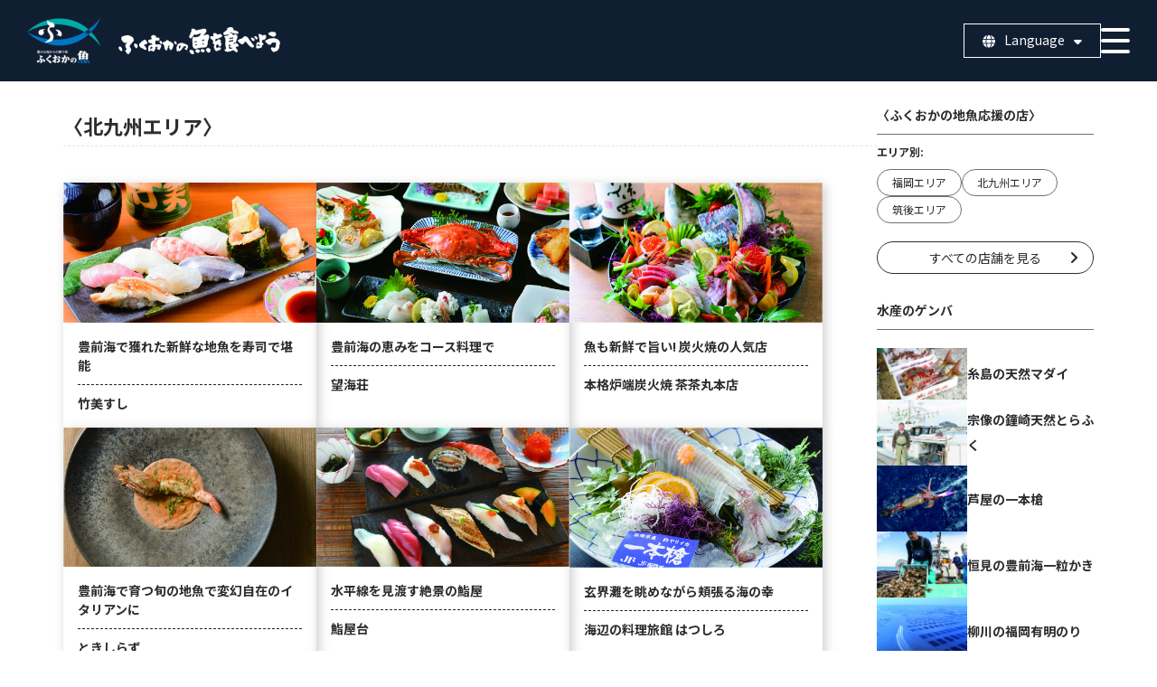

--- FILE ---
content_type: text/html; charset=UTF-8
request_url: https://fukuoka.jizakanavi-plus.jp/blog/category/area/kitakyusyu/page/3/
body_size: 9100
content:

<!DOCTYPE html>
<html lang="en">

<head>
    <meta charset="utf-8">
    <meta name="viewport" content="width=device-width, initial-scale=1">
    <meta http-equiv="X-UA-Compatible" content="IE=edge">
        <link href="https://fukuoka.jizakanavi-plus.jp/wp-content/themes/jizakanavi-local-fish_v1.0/css/reset.css" rel="stylesheet" type="text/css" media="all" />
    <link href="https://fukuoka.jizakanavi-plus.jp/wp-content/themes/jizakanavi-local-fish_v1.0/css/style.css" rel="stylesheet" type="text/css" media="all" />
            <link rel="stylesheet" type="text/css" href="//cdn.jsdelivr.net/npm/slick-carousel@1.8.1/slick/slick.css" />
    <link rel="preconnect" href="https://fonts.googleapis.com">
    <link rel="preconnect" href="https://fonts.gstatic.com" crossorigin>
    <link href="https://fonts.googleapis.com/css2?family=Noto+Sans+JP:wght@400;700&family=Kiwi+Maru:wght@400;500&display=swap" rel="stylesheet">
    <link rel="shortcut icon" href="https://fukuoka.jizakanavi-plus.jp/wp-content/themes/jizakanavi-local-fish_v1.0/images/logo/favicon.ico">
    <script src="https://kit.fontawesome.com/efa32b184d.js" crossorigin="anonymous"></script>
    <script src="https://code.jquery.com/jquery-3.6.0.min.js" integrity="sha256-/xUj+3OJU5yExlq6GSYGSHk7tPXikynS7ogEvDej/m4=" crossorigin="anonymous"></script>
    <script type="text/javascript" src="https://cdn.jsdelivr.net/npm/slick-carousel@1.8.1/slick/slick.min.js"></script>
    <!-- Google tag (gtag.js) -->
    <script async src="https://www.googletagmanager.com/gtag/js?id=G-3DKL5TMKEX"></script>
    <script>
        window.dataLayer = window.dataLayer || [];

        function gtag() {
            dataLayer.push(arguments);
        }
        gtag('js', new Date());
        gtag('config', 'G-3DKL5TMKEX');
    </script>
    <title>北九州エリア | ふくおかの魚を食べよう - Page 3</title>
	<style>img:is([sizes="auto" i], [sizes^="auto," i]) { contain-intrinsic-size: 3000px 1500px }</style>
	
		<!-- All in One SEO 4.8.7 - aioseo.com -->
	<meta name="description" content="20 - Page 3" />
	<meta name="robots" content="noindex, nofollow, max-image-preview:large" />
	<link rel="canonical" href="https://fukuoka.jizakanavi-plus.jp/blog/category/area/kitakyusyu/" />
	<link rel="prev" href="https://fukuoka.jizakanavi-plus.jp/blog/category/area/kitakyusyu/page/2/" />
	<link rel="next" href="https://fukuoka.jizakanavi-plus.jp/blog/category/area/kitakyusyu/page/4/" />
	<meta name="generator" content="All in One SEO (AIOSEO) 4.8.7" />
		<script type="application/ld+json" class="aioseo-schema">
			{"@context":"https:\/\/schema.org","@graph":[{"@type":"BreadcrumbList","@id":"https:\/\/fukuoka.jizakanavi-plus.jp\/blog\/category\/area\/kitakyusyu\/page\/3\/#breadcrumblist","itemListElement":[{"@type":"ListItem","@id":"https:\/\/fukuoka.jizakanavi-plus.jp#listItem","position":1,"name":"\u30db\u30fc\u30e0","item":"https:\/\/fukuoka.jizakanavi-plus.jp","nextItem":{"@type":"ListItem","@id":"https:\/\/fukuoka.jizakanavi-plus.jp\/blog\/category\/area\/#listItem","name":"\u30a8\u30ea\u30a2\u5225"}},{"@type":"ListItem","@id":"https:\/\/fukuoka.jizakanavi-plus.jp\/blog\/category\/area\/#listItem","position":2,"name":"\u30a8\u30ea\u30a2\u5225","item":"https:\/\/fukuoka.jizakanavi-plus.jp\/blog\/category\/area\/","nextItem":{"@type":"ListItem","@id":"https:\/\/fukuoka.jizakanavi-plus.jp\/blog\/category\/area\/kitakyusyu\/#listItem","name":"\u5317\u4e5d\u5dde\u30a8\u30ea\u30a2"},"previousItem":{"@type":"ListItem","@id":"https:\/\/fukuoka.jizakanavi-plus.jp#listItem","name":"\u30db\u30fc\u30e0"}},{"@type":"ListItem","@id":"https:\/\/fukuoka.jizakanavi-plus.jp\/blog\/category\/area\/kitakyusyu\/#listItem","position":3,"name":"\u5317\u4e5d\u5dde\u30a8\u30ea\u30a2","item":"https:\/\/fukuoka.jizakanavi-plus.jp\/blog\/category\/area\/kitakyusyu\/","nextItem":{"@type":"ListItem","@id":"https:\/\/fukuoka.jizakanavi-plus.jp\/blog\/category\/area\/kitakyusyu\/page\/3#listItem","name":"\u30da\u30fc\u30b8 3"},"previousItem":{"@type":"ListItem","@id":"https:\/\/fukuoka.jizakanavi-plus.jp\/blog\/category\/area\/#listItem","name":"\u30a8\u30ea\u30a2\u5225"}},{"@type":"ListItem","@id":"https:\/\/fukuoka.jizakanavi-plus.jp\/blog\/category\/area\/kitakyusyu\/page\/3#listItem","position":4,"name":"\u30da\u30fc\u30b8 3","previousItem":{"@type":"ListItem","@id":"https:\/\/fukuoka.jizakanavi-plus.jp\/blog\/category\/area\/kitakyusyu\/#listItem","name":"\u5317\u4e5d\u5dde\u30a8\u30ea\u30a2"}}]},{"@type":"CollectionPage","@id":"https:\/\/fukuoka.jizakanavi-plus.jp\/blog\/category\/area\/kitakyusyu\/page\/3\/#collectionpage","url":"https:\/\/fukuoka.jizakanavi-plus.jp\/blog\/category\/area\/kitakyusyu\/page\/3\/","name":"\u5317\u4e5d\u5dde\u30a8\u30ea\u30a2 | \u3075\u304f\u304a\u304b\u306e\u9b5a\u3092\u98df\u3079\u3088\u3046 - Page 3","description":"20 - Page 3","inLanguage":"ja","isPartOf":{"@id":"https:\/\/fukuoka.jizakanavi-plus.jp\/#website"},"breadcrumb":{"@id":"https:\/\/fukuoka.jizakanavi-plus.jp\/blog\/category\/area\/kitakyusyu\/page\/3\/#breadcrumblist"}},{"@type":"Organization","@id":"https:\/\/fukuoka.jizakanavi-plus.jp\/#organization","name":"\u3075\u304f\u304a\u304b\u306e\u9b5a\u3092\u98df\u3079\u3088\u3046","description":"\u798f\u5ca1\u306e\u5730\u9b5a\u6599\u7406\u304c\u3046\u307e\u3044\u5e97","url":"https:\/\/fukuoka.jizakanavi-plus.jp\/"},{"@type":"WebSite","@id":"https:\/\/fukuoka.jizakanavi-plus.jp\/#website","url":"https:\/\/fukuoka.jizakanavi-plus.jp\/","name":"\u3075\u304f\u304a\u304b\u306e\u9b5a\u3092\u98df\u3079\u3088\u3046","description":"\u798f\u5ca1\u306e\u5730\u9b5a\u6599\u7406\u304c\u3046\u307e\u3044\u5e97","inLanguage":"ja","publisher":{"@id":"https:\/\/fukuoka.jizakanavi-plus.jp\/#organization"}}]}
		</script>
		<!-- All in One SEO -->

<link rel="alternate" type="application/rss+xml" title="ふくおかの魚を食べよう &raquo; 北九州エリア カテゴリーのフィード" href="https://fukuoka.jizakanavi-plus.jp/blog/category/area/kitakyusyu/feed/" />
<script type="text/javascript">
/* <![CDATA[ */
window._wpemojiSettings = {"baseUrl":"https:\/\/s.w.org\/images\/core\/emoji\/16.0.1\/72x72\/","ext":".png","svgUrl":"https:\/\/s.w.org\/images\/core\/emoji\/16.0.1\/svg\/","svgExt":".svg","source":{"concatemoji":"https:\/\/fukuoka.jizakanavi-plus.jp\/wp-includes\/js\/wp-emoji-release.min.js?ver=6.8.3"}};
/*! This file is auto-generated */
!function(s,n){var o,i,e;function c(e){try{var t={supportTests:e,timestamp:(new Date).valueOf()};sessionStorage.setItem(o,JSON.stringify(t))}catch(e){}}function p(e,t,n){e.clearRect(0,0,e.canvas.width,e.canvas.height),e.fillText(t,0,0);var t=new Uint32Array(e.getImageData(0,0,e.canvas.width,e.canvas.height).data),a=(e.clearRect(0,0,e.canvas.width,e.canvas.height),e.fillText(n,0,0),new Uint32Array(e.getImageData(0,0,e.canvas.width,e.canvas.height).data));return t.every(function(e,t){return e===a[t]})}function u(e,t){e.clearRect(0,0,e.canvas.width,e.canvas.height),e.fillText(t,0,0);for(var n=e.getImageData(16,16,1,1),a=0;a<n.data.length;a++)if(0!==n.data[a])return!1;return!0}function f(e,t,n,a){switch(t){case"flag":return n(e,"\ud83c\udff3\ufe0f\u200d\u26a7\ufe0f","\ud83c\udff3\ufe0f\u200b\u26a7\ufe0f")?!1:!n(e,"\ud83c\udde8\ud83c\uddf6","\ud83c\udde8\u200b\ud83c\uddf6")&&!n(e,"\ud83c\udff4\udb40\udc67\udb40\udc62\udb40\udc65\udb40\udc6e\udb40\udc67\udb40\udc7f","\ud83c\udff4\u200b\udb40\udc67\u200b\udb40\udc62\u200b\udb40\udc65\u200b\udb40\udc6e\u200b\udb40\udc67\u200b\udb40\udc7f");case"emoji":return!a(e,"\ud83e\udedf")}return!1}function g(e,t,n,a){var r="undefined"!=typeof WorkerGlobalScope&&self instanceof WorkerGlobalScope?new OffscreenCanvas(300,150):s.createElement("canvas"),o=r.getContext("2d",{willReadFrequently:!0}),i=(o.textBaseline="top",o.font="600 32px Arial",{});return e.forEach(function(e){i[e]=t(o,e,n,a)}),i}function t(e){var t=s.createElement("script");t.src=e,t.defer=!0,s.head.appendChild(t)}"undefined"!=typeof Promise&&(o="wpEmojiSettingsSupports",i=["flag","emoji"],n.supports={everything:!0,everythingExceptFlag:!0},e=new Promise(function(e){s.addEventListener("DOMContentLoaded",e,{once:!0})}),new Promise(function(t){var n=function(){try{var e=JSON.parse(sessionStorage.getItem(o));if("object"==typeof e&&"number"==typeof e.timestamp&&(new Date).valueOf()<e.timestamp+604800&&"object"==typeof e.supportTests)return e.supportTests}catch(e){}return null}();if(!n){if("undefined"!=typeof Worker&&"undefined"!=typeof OffscreenCanvas&&"undefined"!=typeof URL&&URL.createObjectURL&&"undefined"!=typeof Blob)try{var e="postMessage("+g.toString()+"("+[JSON.stringify(i),f.toString(),p.toString(),u.toString()].join(",")+"));",a=new Blob([e],{type:"text/javascript"}),r=new Worker(URL.createObjectURL(a),{name:"wpTestEmojiSupports"});return void(r.onmessage=function(e){c(n=e.data),r.terminate(),t(n)})}catch(e){}c(n=g(i,f,p,u))}t(n)}).then(function(e){for(var t in e)n.supports[t]=e[t],n.supports.everything=n.supports.everything&&n.supports[t],"flag"!==t&&(n.supports.everythingExceptFlag=n.supports.everythingExceptFlag&&n.supports[t]);n.supports.everythingExceptFlag=n.supports.everythingExceptFlag&&!n.supports.flag,n.DOMReady=!1,n.readyCallback=function(){n.DOMReady=!0}}).then(function(){return e}).then(function(){var e;n.supports.everything||(n.readyCallback(),(e=n.source||{}).concatemoji?t(e.concatemoji):e.wpemoji&&e.twemoji&&(t(e.twemoji),t(e.wpemoji)))}))}((window,document),window._wpemojiSettings);
/* ]]> */
</script>
<style id='wp-emoji-styles-inline-css' type='text/css'>

	img.wp-smiley, img.emoji {
		display: inline !important;
		border: none !important;
		box-shadow: none !important;
		height: 1em !important;
		width: 1em !important;
		margin: 0 0.07em !important;
		vertical-align: -0.1em !important;
		background: none !important;
		padding: 0 !important;
	}
</style>
<link rel='stylesheet' id='wp-block-library-css' href='https://fukuoka.jizakanavi-plus.jp/wp-includes/css/dist/block-library/style.min.css?ver=6.8.3' type='text/css' media='all' />
<style id='classic-theme-styles-inline-css' type='text/css'>
/*! This file is auto-generated */
.wp-block-button__link{color:#fff;background-color:#32373c;border-radius:9999px;box-shadow:none;text-decoration:none;padding:calc(.667em + 2px) calc(1.333em + 2px);font-size:1.125em}.wp-block-file__button{background:#32373c;color:#fff;text-decoration:none}
</style>
<style id='global-styles-inline-css' type='text/css'>
:root{--wp--preset--aspect-ratio--square: 1;--wp--preset--aspect-ratio--4-3: 4/3;--wp--preset--aspect-ratio--3-4: 3/4;--wp--preset--aspect-ratio--3-2: 3/2;--wp--preset--aspect-ratio--2-3: 2/3;--wp--preset--aspect-ratio--16-9: 16/9;--wp--preset--aspect-ratio--9-16: 9/16;--wp--preset--color--black: #000000;--wp--preset--color--cyan-bluish-gray: #abb8c3;--wp--preset--color--white: #ffffff;--wp--preset--color--pale-pink: #f78da7;--wp--preset--color--vivid-red: #cf2e2e;--wp--preset--color--luminous-vivid-orange: #ff6900;--wp--preset--color--luminous-vivid-amber: #fcb900;--wp--preset--color--light-green-cyan: #7bdcb5;--wp--preset--color--vivid-green-cyan: #00d084;--wp--preset--color--pale-cyan-blue: #8ed1fc;--wp--preset--color--vivid-cyan-blue: #0693e3;--wp--preset--color--vivid-purple: #9b51e0;--wp--preset--gradient--vivid-cyan-blue-to-vivid-purple: linear-gradient(135deg,rgba(6,147,227,1) 0%,rgb(155,81,224) 100%);--wp--preset--gradient--light-green-cyan-to-vivid-green-cyan: linear-gradient(135deg,rgb(122,220,180) 0%,rgb(0,208,130) 100%);--wp--preset--gradient--luminous-vivid-amber-to-luminous-vivid-orange: linear-gradient(135deg,rgba(252,185,0,1) 0%,rgba(255,105,0,1) 100%);--wp--preset--gradient--luminous-vivid-orange-to-vivid-red: linear-gradient(135deg,rgba(255,105,0,1) 0%,rgb(207,46,46) 100%);--wp--preset--gradient--very-light-gray-to-cyan-bluish-gray: linear-gradient(135deg,rgb(238,238,238) 0%,rgb(169,184,195) 100%);--wp--preset--gradient--cool-to-warm-spectrum: linear-gradient(135deg,rgb(74,234,220) 0%,rgb(151,120,209) 20%,rgb(207,42,186) 40%,rgb(238,44,130) 60%,rgb(251,105,98) 80%,rgb(254,248,76) 100%);--wp--preset--gradient--blush-light-purple: linear-gradient(135deg,rgb(255,206,236) 0%,rgb(152,150,240) 100%);--wp--preset--gradient--blush-bordeaux: linear-gradient(135deg,rgb(254,205,165) 0%,rgb(254,45,45) 50%,rgb(107,0,62) 100%);--wp--preset--gradient--luminous-dusk: linear-gradient(135deg,rgb(255,203,112) 0%,rgb(199,81,192) 50%,rgb(65,88,208) 100%);--wp--preset--gradient--pale-ocean: linear-gradient(135deg,rgb(255,245,203) 0%,rgb(182,227,212) 50%,rgb(51,167,181) 100%);--wp--preset--gradient--electric-grass: linear-gradient(135deg,rgb(202,248,128) 0%,rgb(113,206,126) 100%);--wp--preset--gradient--midnight: linear-gradient(135deg,rgb(2,3,129) 0%,rgb(40,116,252) 100%);--wp--preset--font-size--small: 13px;--wp--preset--font-size--medium: 20px;--wp--preset--font-size--large: 36px;--wp--preset--font-size--x-large: 42px;--wp--preset--spacing--20: 0.44rem;--wp--preset--spacing--30: 0.67rem;--wp--preset--spacing--40: 1rem;--wp--preset--spacing--50: 1.5rem;--wp--preset--spacing--60: 2.25rem;--wp--preset--spacing--70: 3.38rem;--wp--preset--spacing--80: 5.06rem;--wp--preset--shadow--natural: 6px 6px 9px rgba(0, 0, 0, 0.2);--wp--preset--shadow--deep: 12px 12px 50px rgba(0, 0, 0, 0.4);--wp--preset--shadow--sharp: 6px 6px 0px rgba(0, 0, 0, 0.2);--wp--preset--shadow--outlined: 6px 6px 0px -3px rgba(255, 255, 255, 1), 6px 6px rgba(0, 0, 0, 1);--wp--preset--shadow--crisp: 6px 6px 0px rgba(0, 0, 0, 1);}:where(.is-layout-flex){gap: 0.5em;}:where(.is-layout-grid){gap: 0.5em;}body .is-layout-flex{display: flex;}.is-layout-flex{flex-wrap: wrap;align-items: center;}.is-layout-flex > :is(*, div){margin: 0;}body .is-layout-grid{display: grid;}.is-layout-grid > :is(*, div){margin: 0;}:where(.wp-block-columns.is-layout-flex){gap: 2em;}:where(.wp-block-columns.is-layout-grid){gap: 2em;}:where(.wp-block-post-template.is-layout-flex){gap: 1.25em;}:where(.wp-block-post-template.is-layout-grid){gap: 1.25em;}.has-black-color{color: var(--wp--preset--color--black) !important;}.has-cyan-bluish-gray-color{color: var(--wp--preset--color--cyan-bluish-gray) !important;}.has-white-color{color: var(--wp--preset--color--white) !important;}.has-pale-pink-color{color: var(--wp--preset--color--pale-pink) !important;}.has-vivid-red-color{color: var(--wp--preset--color--vivid-red) !important;}.has-luminous-vivid-orange-color{color: var(--wp--preset--color--luminous-vivid-orange) !important;}.has-luminous-vivid-amber-color{color: var(--wp--preset--color--luminous-vivid-amber) !important;}.has-light-green-cyan-color{color: var(--wp--preset--color--light-green-cyan) !important;}.has-vivid-green-cyan-color{color: var(--wp--preset--color--vivid-green-cyan) !important;}.has-pale-cyan-blue-color{color: var(--wp--preset--color--pale-cyan-blue) !important;}.has-vivid-cyan-blue-color{color: var(--wp--preset--color--vivid-cyan-blue) !important;}.has-vivid-purple-color{color: var(--wp--preset--color--vivid-purple) !important;}.has-black-background-color{background-color: var(--wp--preset--color--black) !important;}.has-cyan-bluish-gray-background-color{background-color: var(--wp--preset--color--cyan-bluish-gray) !important;}.has-white-background-color{background-color: var(--wp--preset--color--white) !important;}.has-pale-pink-background-color{background-color: var(--wp--preset--color--pale-pink) !important;}.has-vivid-red-background-color{background-color: var(--wp--preset--color--vivid-red) !important;}.has-luminous-vivid-orange-background-color{background-color: var(--wp--preset--color--luminous-vivid-orange) !important;}.has-luminous-vivid-amber-background-color{background-color: var(--wp--preset--color--luminous-vivid-amber) !important;}.has-light-green-cyan-background-color{background-color: var(--wp--preset--color--light-green-cyan) !important;}.has-vivid-green-cyan-background-color{background-color: var(--wp--preset--color--vivid-green-cyan) !important;}.has-pale-cyan-blue-background-color{background-color: var(--wp--preset--color--pale-cyan-blue) !important;}.has-vivid-cyan-blue-background-color{background-color: var(--wp--preset--color--vivid-cyan-blue) !important;}.has-vivid-purple-background-color{background-color: var(--wp--preset--color--vivid-purple) !important;}.has-black-border-color{border-color: var(--wp--preset--color--black) !important;}.has-cyan-bluish-gray-border-color{border-color: var(--wp--preset--color--cyan-bluish-gray) !important;}.has-white-border-color{border-color: var(--wp--preset--color--white) !important;}.has-pale-pink-border-color{border-color: var(--wp--preset--color--pale-pink) !important;}.has-vivid-red-border-color{border-color: var(--wp--preset--color--vivid-red) !important;}.has-luminous-vivid-orange-border-color{border-color: var(--wp--preset--color--luminous-vivid-orange) !important;}.has-luminous-vivid-amber-border-color{border-color: var(--wp--preset--color--luminous-vivid-amber) !important;}.has-light-green-cyan-border-color{border-color: var(--wp--preset--color--light-green-cyan) !important;}.has-vivid-green-cyan-border-color{border-color: var(--wp--preset--color--vivid-green-cyan) !important;}.has-pale-cyan-blue-border-color{border-color: var(--wp--preset--color--pale-cyan-blue) !important;}.has-vivid-cyan-blue-border-color{border-color: var(--wp--preset--color--vivid-cyan-blue) !important;}.has-vivid-purple-border-color{border-color: var(--wp--preset--color--vivid-purple) !important;}.has-vivid-cyan-blue-to-vivid-purple-gradient-background{background: var(--wp--preset--gradient--vivid-cyan-blue-to-vivid-purple) !important;}.has-light-green-cyan-to-vivid-green-cyan-gradient-background{background: var(--wp--preset--gradient--light-green-cyan-to-vivid-green-cyan) !important;}.has-luminous-vivid-amber-to-luminous-vivid-orange-gradient-background{background: var(--wp--preset--gradient--luminous-vivid-amber-to-luminous-vivid-orange) !important;}.has-luminous-vivid-orange-to-vivid-red-gradient-background{background: var(--wp--preset--gradient--luminous-vivid-orange-to-vivid-red) !important;}.has-very-light-gray-to-cyan-bluish-gray-gradient-background{background: var(--wp--preset--gradient--very-light-gray-to-cyan-bluish-gray) !important;}.has-cool-to-warm-spectrum-gradient-background{background: var(--wp--preset--gradient--cool-to-warm-spectrum) !important;}.has-blush-light-purple-gradient-background{background: var(--wp--preset--gradient--blush-light-purple) !important;}.has-blush-bordeaux-gradient-background{background: var(--wp--preset--gradient--blush-bordeaux) !important;}.has-luminous-dusk-gradient-background{background: var(--wp--preset--gradient--luminous-dusk) !important;}.has-pale-ocean-gradient-background{background: var(--wp--preset--gradient--pale-ocean) !important;}.has-electric-grass-gradient-background{background: var(--wp--preset--gradient--electric-grass) !important;}.has-midnight-gradient-background{background: var(--wp--preset--gradient--midnight) !important;}.has-small-font-size{font-size: var(--wp--preset--font-size--small) !important;}.has-medium-font-size{font-size: var(--wp--preset--font-size--medium) !important;}.has-large-font-size{font-size: var(--wp--preset--font-size--large) !important;}.has-x-large-font-size{font-size: var(--wp--preset--font-size--x-large) !important;}
:where(.wp-block-post-template.is-layout-flex){gap: 1.25em;}:where(.wp-block-post-template.is-layout-grid){gap: 1.25em;}
:where(.wp-block-columns.is-layout-flex){gap: 2em;}:where(.wp-block-columns.is-layout-grid){gap: 2em;}
:root :where(.wp-block-pullquote){font-size: 1.5em;line-height: 1.6;}
</style>
<script type="text/javascript" src="https://fukuoka.jizakanavi-plus.jp/wp-content/themes/jizakanavi-local-fish_v1.0/js/function.js?ver=6.8.3" id="main-script-js"></script>
<link rel="https://api.w.org/" href="https://fukuoka.jizakanavi-plus.jp/wp-json/" /><link rel="alternate" title="JSON" type="application/json" href="https://fukuoka.jizakanavi-plus.jp/wp-json/wp/v2/categories/4" /></head>

<body class="archive paged category category-kitakyusyu category-4 paged-3 category-paged-3 wp-theme-jizakanavi-local-fish_v10">
    <header id="header">
        <div class="header-wrap container">
            <a href="https://fukuoka.jizakanavi-plus.jp">
                <img class="header-wrap__logo" src="https://fukuoka.jizakanavi-plus.jp/wp-content/themes/jizakanavi-local-fish_v1.0/images/logo/site-logo_f.png" alt="ふくおかの魚を食べよう">
            </a>
            <div class="menu">
                <div class="lang">
                    <button class="dropdown-button"><span class="pc-show">Language</span></button>
                    <ul class="dropdown-menu">
                        <li><a href="https://fukuoka.jizakanavi-plus.jp/">日本語</a></li>
                        <li><a href="https://fukuoka.jizakanavi-plus.jp/en">English</a></li>
                        <li><a href="https://fukuoka.jizakanavi-plus.jp/cn/">中文</a></li>
                        <li><a href="https://fukuoka.jizakanavi-plus.jp/kr/">한국어</a></li>
                    </ul>
                </div>
                <div class="navToggle">
                    <span></span>
                    <span></span>
                    <span></span>
                </div>
                <nav class="globalMenu">
                    <ul class="sitemap">
                        <li><a href="https://fukuoka.jizakanavi-plus.jp/store/"><p>ふくおかの地魚応援の店</p></a></li>
<li><a href="https://fukuoka.jizakanavi-plus.jp/genba-fisheries/"><p>水産のゲンバ</p></a></li>
<li><a href="https://fukuoka.jizakanavi-plus.jp/fish-trip/"><p>さとうしょうこの地魚と醤油の旅</p></a></li>
<li><a href="https://fukuoka.jizakanavi-plus.jp/fish-book/"><p>地魚図鑑</p></a></li>
                    </ul>
                </nav>
            </div>
        </div>
    </header>    <main id="store" class="container">
        <div class="content-wrap">
            <h1 class="store-ttl">
                〈北九州エリア〉            </h1>
            <ul class="store-list">
                                                                                    <li class="store-list__content">
                        <a href="https://fukuoka.jizakanavi-plus.jp/blog/2023/06/27/%e7%ab%b9%e7%be%8e%e3%81%99%e3%81%97/">
                            <div class="img-wrap">
                                <img class="s-content__img" src="https://fukuoka.jizakanavi-plus.jp/wp-content/uploads/2023/06/k25_01.jpg">
                            </div>
                            <div class="store-info">
                                <p class="store-info__cf">豊前海で獲れた新鮮な地魚を寿司で堪能</p>
                                <p class="store-info__shop-name">竹美すし</p>
                            </div>
                        </a>
                    </li>
                                    <li class="store-list__content">
                        <a href="https://fukuoka.jizakanavi-plus.jp/blog/2023/06/27/%e6%9c%9b%e6%b5%b7%e8%8d%98/">
                            <div class="img-wrap">
                                <img class="s-content__img" src="https://fukuoka.jizakanavi-plus.jp/wp-content/uploads/2023/06/k26_01.jpg">
                            </div>
                            <div class="store-info">
                                <p class="store-info__cf">豊前海の恵みをコース料理で</p>
                                <p class="store-info__shop-name">望海荘</p>
                            </div>
                        </a>
                    </li>
                                    <li class="store-list__content">
                        <a href="https://fukuoka.jizakanavi-plus.jp/blog/2023/06/27/%e6%9c%ac%e6%a0%bc%e7%82%89%e7%ab%af%e7%82%ad%e7%81%ab%e7%84%bc-%e8%8c%b6%e8%8c%b6%e4%b8%b8%e6%9c%ac%e5%ba%97/">
                            <div class="img-wrap">
                                <img class="s-content__img" src="https://fukuoka.jizakanavi-plus.jp/wp-content/uploads/2023/06/k28_01.jpg">
                            </div>
                            <div class="store-info">
                                <p class="store-info__cf">魚も新鮮で旨い! 炭火焼の人気店</p>
                                <p class="store-info__shop-name">本格炉端炭火焼 茶茶丸本店</p>
                            </div>
                        </a>
                    </li>
                                    <li class="store-list__content">
                        <a href="https://fukuoka.jizakanavi-plus.jp/blog/2023/06/27/%e3%81%a8%e3%81%8d%e3%81%97%e3%82%89%e3%81%9a/">
                            <div class="img-wrap">
                                <img class="s-content__img" src="https://fukuoka.jizakanavi-plus.jp/wp-content/uploads/2023/06/k29_01.jpg">
                            </div>
                            <div class="store-info">
                                <p class="store-info__cf">豊前海で育つ旬の地魚で変幻自在のイタリアンに</p>
                                <p class="store-info__shop-name">ときしらず</p>
                            </div>
                        </a>
                    </li>
                                    <li class="store-list__content">
                        <a href="https://fukuoka.jizakanavi-plus.jp/blog/2023/06/27/%e9%ae%a8%e5%b1%8b%e5%8f%b0/">
                            <div class="img-wrap">
                                <img class="s-content__img" src="https://fukuoka.jizakanavi-plus.jp/wp-content/uploads/2023/06/k30_01.jpg">
                            </div>
                            <div class="store-info">
                                <p class="store-info__cf">水平線を見渡す絶景の鮨屋</p>
                                <p class="store-info__shop-name">鮨屋台</p>
                            </div>
                        </a>
                    </li>
                                    <li class="store-list__content">
                        <a href="https://fukuoka.jizakanavi-plus.jp/blog/2023/06/27/%e6%b5%b7%e8%be%ba%e3%81%ae%e6%96%99%e7%90%86%e6%97%85%e9%a4%a8-%e3%81%af%e3%81%a4%e3%81%97%e3%82%8d/">
                            <div class="img-wrap">
                                <img class="s-content__img" src="https://fukuoka.jizakanavi-plus.jp/wp-content/uploads/2023/06/k31_01.jpg">
                            </div>
                            <div class="store-info">
                                <p class="store-info__cf">玄界灘を眺めながら頬張る海の幸</p>
                                <p class="store-info__shop-name">海辺の料理旅館 はつしろ</p>
                            </div>
                        </a>
                    </li>
                                    <li class="store-list__content">
                        <a href="https://fukuoka.jizakanavi-plus.jp/blog/2023/06/27/%e3%81%8b%e3%81%ad%e3%82%84%e3%81%99%e8%8a%a6%e5%b1%8b%e5%ba%97/">
                            <div class="img-wrap">
                                <img class="s-content__img" src="https://fukuoka.jizakanavi-plus.jp/wp-content/uploads/2023/06/k32_01.jpg">
                            </div>
                            <div class="store-info">
                                <p class="store-info__cf">海を見下ろしながら、旬の地魚に舌鼓</p>
                                <p class="store-info__shop-name">かねやす芦屋店</p>
                            </div>
                        </a>
                    </li>
                                    <li class="store-list__content">
                        <a href="https://fukuoka.jizakanavi-plus.jp/blog/2023/06/27/%e5%af%bf%e3%81%97%e8%b1%8a/">
                            <div class="img-wrap">
                                <img class="s-content__img" src="https://fukuoka.jizakanavi-plus.jp/wp-content/uploads/2023/06/k33_01.jpg">
                            </div>
                            <div class="store-info">
                                <p class="store-info__cf">獲れたての『一本槍』をまるごと握りに</p>
                                <p class="store-info__shop-name">寿し豊</p>
                            </div>
                        </a>
                    </li>
                                    <li class="store-list__content">
                        <a href="https://fukuoka.jizakanavi-plus.jp/blog/2023/06/27/%e5%91%b3%e5%87%a6-%e5%a4%a7%e4%b8%b8/">
                            <div class="img-wrap">
                                <img class="s-content__img" src="https://fukuoka.jizakanavi-plus.jp/wp-content/uploads/2023/06/k34_01.jpg">
                            </div>
                            <div class="store-info">
                                <p class="store-info__cf">イカを使った名物の丼が大人気！</p>
                                <p class="store-info__shop-name">味処 大丸</p>
                            </div>
                        </a>
                    </li>
                                    <li class="store-list__content">
                        <a href="https://fukuoka.jizakanavi-plus.jp/blog/2023/06/27/%e6%96%87%e6%9c%88/">
                            <div class="img-wrap">
                                <img class="s-content__img" src="https://fukuoka.jizakanavi-plus.jp/wp-content/uploads/2023/06/k35_01.jpg">
                            </div>
                            <div class="store-info">
                                <p class="store-info__cf">海から離れていても鮮度には自信あり！</p>
                                <p class="store-info__shop-name">文月</p>
                            </div>
                        </a>
                    </li>
                                    <li class="store-list__content">
                        <a href="https://fukuoka.jizakanavi-plus.jp/blog/2023/06/27/%e6%a8%aa%e4%b8%81%e9%a3%9f%e5%a0%82%e3%81%b9%e3%81%a3%e3%81%b7/">
                            <div class="img-wrap">
                                <img class="s-content__img" src="https://fukuoka.jizakanavi-plus.jp/wp-content/uploads/2023/06/k36_01.jpg">
                            </div>
                            <div class="store-info">
                                <p class="store-info__cf">嘉麻市で新鮮な地魚を提供</p>
                                <p class="store-info__shop-name">横丁食堂べっぷ</p>
                            </div>
                        </a>
                    </li>
                                    <li class="store-list__content">
                        <a href="https://fukuoka.jizakanavi-plus.jp/blog/2024/05/30/%e3%83%8b%e3%83%a5%e3%83%bc%e3%83%ad%e3%83%90%e3%82%bf-%e3%82%ab%e3%82%bf%e3%83%8a%e9%a3%9f%e5%a0%82/">
                            <div class="img-wrap">
                                <img class="s-content__img" src="https://fukuoka.jizakanavi-plus.jp/wp-content/uploads/2024/05/b9ed1d4b4a9b0a6dac025a706e5934ce.jpg">
                            </div>
                            <div class="store-info">
                                <p class="store-info__cf">地魚のおいしさを炉端スタイルで</p>
                                <p class="store-info__shop-name">ニューロバタ カタナ食堂</p>
                            </div>
                        </a>
                    </li>
                            </ul>
            <div class="pagination">
                <ul class='page-numbers'>
	<li><a class="prev page-numbers" href="https://fukuoka.jizakanavi-plus.jp/blog/category/area/kitakyusyu/page/2/">Prev</a></li>
	<li><a class="page-numbers" href="https://fukuoka.jizakanavi-plus.jp/blog/category/area/kitakyusyu/page/1/">1</a></li>
	<li><a class="page-numbers" href="https://fukuoka.jizakanavi-plus.jp/blog/category/area/kitakyusyu/page/2/">2</a></li>
	<li><span aria-current="page" class="page-numbers current">3</span></li>
	<li><a class="page-numbers" href="https://fukuoka.jizakanavi-plus.jp/blog/category/area/kitakyusyu/page/4/">4</a></li>
	<li><a class="next page-numbers" href="https://fukuoka.jizakanavi-plus.jp/blog/category/area/kitakyusyu/page/4/">Next</a></li>
</ul>
            </div>
        </div>
        <aside id="sidebar">
    <div class="side-cat">
        <h2 class="side-cat__ttl">〈ふくおかの地魚応援の店〉</h2>
        <!-- <h3 class="side-cat__name">魚種別:</h3>
        <div class="type-list">
            <a class="type-list__cat" href="https://fukuoka.jizakanavi-plus.jp/blog/category/fish-type/aoriika/">アオリイカ</a><a class="type-list__cat" href="https://fukuoka.jizakanavi-plus.jp/blog/category/fish-type/akoku/">アコウ</a><a class="type-list__cat" href="https://fukuoka.jizakanavi-plus.jp/blog/category/fish-type/asarri/">アサリ</a><a class="type-list__cat" href="https://fukuoka.jizakanavi-plus.jp/blog/category/fish-type/aji/">アジ</a><a class="type-list__cat" href="https://fukuoka.jizakanavi-plus.jp/blog/category/fish-type/anago/">アナゴ</a><a class="type-list__cat" href="https://fukuoka.jizakanavi-plus.jp/blog/category/fish-type/amadai/">アマダイ</a><a class="type-list__cat" href="https://fukuoka.jizakanavi-plus.jp/blog/category/fish-type/ayu/">アユ</a><a class="type-list__cat" href="https://fukuoka.jizakanavi-plus.jp/blog/category/fish-type/ara/">アラ</a><a class="type-list__cat" href="https://fukuoka.jizakanavi-plus.jp/blog/category/fish-type/ankou/">アンコウ</a><a class="type-list__cat" href="https://fukuoka.jizakanavi-plus.jp/blog/category/fish-type/ika/">イカ</a><a class="type-list__cat" href="https://fukuoka.jizakanavi-plus.jp/blog/category/fish-type/isaki/">イサキ</a><a class="type-list__cat" href="https://fukuoka.jizakanavi-plus.jp/blog/category/fish-type/iwashi/">イワシ</a><a class="type-list__cat" href="https://fukuoka.jizakanavi-plus.jp/blog/category/fish-type/unagi/">ウナギ</a><a class="type-list__cat" href="https://fukuoka.jizakanavi-plus.jp/blog/category/fish-type/uni/">ウニ</a><a class="type-list__cat" href="https://fukuoka.jizakanavi-plus.jp/blog/category/fish-type/umazurahagi/">ウマズラハギ</a><a class="type-list__cat" href="https://fukuoka.jizakanavi-plus.jp/blog/category/fish-type/etsu/">エツ</a><a class="type-list__cat" href="https://fukuoka.jizakanavi-plus.jp/blog/category/fish-type/ebi/">エビ</a><a class="type-list__cat" href="https://fukuoka.jizakanavi-plus.jp/blog/category/fish-type/okoze/">オコゼ</a><a class="type-list__cat" href="https://fukuoka.jizakanavi-plus.jp/blog/category/fish-type/kaki/">カキ</a><a class="type-list__cat" href="https://fukuoka.jizakanavi-plus.jp/blog/category/fish-type/katsuo/">カツオ</a><a class="type-list__cat" href="https://fukuoka.jizakanavi-plus.jp/blog/category/fish-type/kamasu/">カマス</a><a class="type-list__cat" href="https://fukuoka.jizakanavi-plus.jp/blog/category/fish-type/kawahagi/">カワハギ</a><a class="type-list__cat" href="https://fukuoka.jizakanavi-plus.jp/blog/category/fish-type/kanpachi/">カンパチ</a><a class="type-list__cat" href="https://fukuoka.jizakanavi-plus.jp/blog/category/fish-type/kue/">クエ</a><a class="type-list__cat" href="https://fukuoka.jizakanavi-plus.jp/blog/category/fish-type/kuchizoko/">クチゾコ</a><a class="type-list__cat" href="https://fukuoka.jizakanavi-plus.jp/blog/category/fish-type/kensakiika/">ケンサキイカ</a><a class="type-list__cat" href="https://fukuoka.jizakanavi-plus.jp/blog/category/fish-type/koi/">コイ</a><a class="type-list__cat" href="https://fukuoka.jizakanavi-plus.jp/blog/category/fish-type/kouika/">コウイカ</a><a class="type-list__cat" href="https://fukuoka.jizakanavi-plus.jp/blog/category/fish-type/sazae/">サザエ</a><a class="type-list__cat" href="https://fukuoka.jizakanavi-plus.jp/blog/category/fish-type/saba/">サバ</a><a class="type-list__cat" href="https://fukuoka.jizakanavi-plus.jp/blog/category/fish-type/sawara/">サワラ</a><a class="type-list__cat" href="https://fukuoka.jizakanavi-plus.jp/blog/category/fish-type/shimaaji/">シマアジ</a><a class="type-list__cat" href="https://fukuoka.jizakanavi-plus.jp/blog/category/fish-type/shirouo/">シロウオ</a><a class="type-list__cat" href="https://fukuoka.jizakanavi-plus.jp/blog/category/fish-type/jidako/">ジダコ</a><a class="type-list__cat" href="https://fukuoka.jizakanavi-plus.jp/blog/category/fish-type/suzuki/">スズキ</a><a class="type-list__cat" href="https://fukuoka.jizakanavi-plus.jp/blog/category/fish-type/tai/">タイ</a><a class="type-list__cat" href="https://fukuoka.jizakanavi-plus.jp/blog/category/fish-type/tako/">タコ</a><a class="type-list__cat" href="https://fukuoka.jizakanavi-plus.jp/blog/category/fish-type/tachiuo/">タチウオ</a><a class="type-list__cat" href="https://fukuoka.jizakanavi-plus.jp/blog/category/fish-type/tenagadako/">テナガダコ</a><a class="type-list__cat" href="https://fukuoka.jizakanavi-plus.jp/blog/category/fish-type/torafugu/">トラフグ</a><a class="type-list__cat" href="https://fukuoka.jizakanavi-plus.jp/blog/category/fish-type/hachibiki/">ハチビキ</a><a class="type-list__cat" href="https://fukuoka.jizakanavi-plus.jp/blog/category/fish-type/hamo/">ハモ</a><a class="type-list__cat" href="https://fukuoka.jizakanavi-plus.jp/blog/category/fish-type/higesoridai/">ヒゲソリダイ</a><a class="type-list__cat" href="https://fukuoka.jizakanavi-plus.jp/blog/category/fish-type/hirame/">ヒラメ</a><a class="type-list__cat" href="https://fukuoka.jizakanavi-plus.jp/blog/category/fish-type/fugu/">フグ</a><a class="type-list__cat" href="https://fukuoka.jizakanavi-plus.jp/blog/category/fish-type/houbou/">ホウボウ</a><a class="type-list__cat" href="https://fukuoka.jizakanavi-plus.jp/blog/category/fish-type/madai/">マダイ</a><a class="type-list__cat" href="https://fukuoka.jizakanavi-plus.jp/blog/category/fish-type/meichidai/">メイチダイ</a><a class="type-list__cat" href="https://fukuoka.jizakanavi-plus.jp/blog/category/fish-type/yamame/">ヤマメ</a><a class="type-list__cat" href="https://fukuoka.jizakanavi-plus.jp/blog/category/fish-type/yariika/">ヤリイカ</a><a class="type-list__cat" href="https://fukuoka.jizakanavi-plus.jp/blog/category/fish-type/wakame/">ワカメ</a><a class="type-list__cat" href="https://fukuoka.jizakanavi-plus.jp/blog/category/fish-type/watarigani/">ワタリガニ</a>        </div> -->
        <h3 class="side-cat__name">エリア別:</h3>
        <div class="type-list">
            <a class="type-list__cat" href="https://fukuoka.jizakanavi-plus.jp/blog/category/area/fukuoka/">福岡エリア</a><a class="type-list__cat" href="https://fukuoka.jizakanavi-plus.jp/blog/category/area/kitakyusyu/">北九州エリア</a><a class="type-list__cat" href="https://fukuoka.jizakanavi-plus.jp/blog/category/area/chikugo/">筑後エリア</a>        </div>
        <div class="sidebar-more-btn">
            <a class="btn" href="https://fukuoka.jizakanavi-plus.jp/store">すべての店舗を見る</a>
        </div>
    </div>
    <div class="side-fisheries">
        <h2 class="side-fisheries__ttl">水産のゲンバ</h2>
        <ul class="side-fisheries-list">
                                                                <li class="side-fisheries-list__content">
                    <img class="content-img" src="https://fukuoka.jizakanavi-plus.jp/wp-content/uploads/2023/06/madai_01.jpg">
                    <a href="https://fukuoka.jizakanavi-plus.jp/blog/fisheries/itoshima-madai/">
                        <p class="content-name">糸島の天然マダイ</p>
                    </a>
                </li>
                            <li class="side-fisheries-list__content">
                    <img class="content-img" src="https://fukuoka.jizakanavi-plus.jp/wp-content/uploads/2023/06/torafuku_01.jpg">
                    <a href="https://fukuoka.jizakanavi-plus.jp/blog/fisheries/munakata-trafuku/">
                        <p class="content-name">宗像の鐘崎天然とらふく</p>
                    </a>
                </li>
                            <li class="side-fisheries-list__content">
                    <img class="content-img" src="https://fukuoka.jizakanavi-plus.jp/wp-content/uploads/2023/06/ipponyari_01.jpg">
                    <a href="https://fukuoka.jizakanavi-plus.jp/blog/fisheries/%e8%8a%a6%e5%b1%8b%e3%81%ae%e4%b8%80%e6%9c%ac%e6%a7%8d/">
                        <p class="content-name">芦屋の一本槍</p>
                    </a>
                </li>
                            <li class="side-fisheries-list__content">
                    <img class="content-img" src="https://fukuoka.jizakanavi-plus.jp/wp-content/uploads/2023/06/hitotubukaki_01.jpg">
                    <a href="https://fukuoka.jizakanavi-plus.jp/blog/fisheries/buzen-hitotubukaki/">
                        <p class="content-name">恒見の豊前海一粒かき</p>
                    </a>
                </li>
                            <li class="side-fisheries-list__content">
                    <img class="content-img" src="https://fukuoka.jizakanavi-plus.jp/wp-content/uploads/2023/06/ariakenori_01.jpg">
                    <a href="https://fukuoka.jizakanavi-plus.jp/blog/fisheries/yanagawa-ariakenori/">
                        <p class="content-name">柳川の福岡有明のり</p>
                    </a>
                </li>
                    </ul>
    </div>
    <div class="side-trip">
        <h2 class="side-trip__ttl">さとうしょうこの地魚と醤油の旅</h2>
        <ul class="side-trip-list">
                                                                <li class="side-trip-list__content">
                    <img class="content-img" src="https://fukuoka.jizakanavi-plus.jp/wp-content/uploads/2023/06/trip_mitsuru01.jpg">
                    <a href="https://fukuoka.jizakanavi-plus.jp/blog/trip/madai-mitsurushoyu/">
                        <p class="content-name">天然マダイ×ミツル醤油</p>
                    </a>
                </li>
                            <li class="side-trip-list__content">
                    <img class="content-img" src="https://fukuoka.jizakanavi-plus.jp/wp-content/uploads/2023/06/trip_ipponyari_01.jpg">
                    <a href="https://fukuoka.jizakanavi-plus.jp/blog/trip/ipponyari/">
                        <p class="content-name">一本槍×大町醤油</p>
                    </a>
                </li>
                            <li class="side-trip-list__content">
                    <img class="content-img" src="https://fukuoka.jizakanavi-plus.jp/wp-content/uploads/2023/06/trip_hitotsubukaki_01.jpg">
                    <a href="https://fukuoka.jizakanavi-plus.jp/blog/trip/hitotsubukaki/">
                        <p class="content-name">豊前海一粒かき×松中醤油</p>
                    </a>
                </li>
                            <li class="side-trip-list__content">
                    <img class="content-img" src="https://fukuoka.jizakanavi-plus.jp/wp-content/uploads/2023/06/trip_torafuku_01.jpg">
                    <a href="https://fukuoka.jizakanavi-plus.jp/blog/trip/torafuku/">
                        <p class="content-name">鐘崎天然とらふく×マルヨシ醤油</p>
                    </a>
                </li>
                    </ul>
    </div>
</aside>    </main>
<section class="f-link container">
    <h2 class="f-link__ttl">Link</h2>
    <div class="f-link__wrap">
        <a class="f-link__content" href="https://jizakanavi-fukuoka.jp/">
            <img src="https://fukuoka.jizakanavi-plus.jp/wp-content/themes/jizakanavi-local-fish_v1.0/images/f_bnr-03.png" alt="ファームステーションふくおか">
        </a>
        <a class="f-link__content" href="https://jizakanavi-plus.jp/">
            <img src="https://fukuoka.jizakanavi-plus.jp/wp-content/themes/jizakanavi-local-fish_v1.0/images/f_bnr-04.png" alt="ファームステーションふくおか">
        </a>
        <a class="f-link__content" href="https://www.fs-fukuoka.com/">
            <img src="https://fukuoka.jizakanavi-plus.jp/wp-content/themes/jizakanavi-local-fish_v1.0/images/f_bnr-01.jpg" alt="ファームステーションふくおか">
        </a>
        <a class="f-link__content" href="https://f-ouen.com/index.php">
            <img src="https://fukuoka.jizakanavi-plus.jp/wp-content/themes/jizakanavi-local-fish_v1.0/images/f_bnr-02.jpg" alt="いただきます！福岡のおいしい幸せ">
        </a>
    </div>
</section>
<footer id="footer">
    <div class="container f-wrap">
        <a href="https://fukuoka.jizakanavi-plus.jp">
            <img class="f-wrap__logo" src="https://fukuoka.jizakanavi-plus.jp/wp-content/themes/jizakanavi-local-fish_v1.0/images/logo/site-logo_f.png" alt="ふくおかの魚を食べよう">
        </a>
        <span class="f-wrap__copyright">©2023 ふくおかの魚を食べよう ALL RIGHTS RESERVED</span>
    </div>
</footer>
<script type="speculationrules">
{"prefetch":[{"source":"document","where":{"and":[{"href_matches":"\/*"},{"not":{"href_matches":["\/wp-*.php","\/wp-admin\/*","\/wp-content\/uploads\/*","\/wp-content\/*","\/wp-content\/plugins\/*","\/wp-content\/themes\/jizakanavi-local-fish_v1.0\/*","\/*\\?(.+)"]}},{"not":{"selector_matches":"a[rel~=\"nofollow\"]"}},{"not":{"selector_matches":".no-prefetch, .no-prefetch a"}}]},"eagerness":"conservative"}]}
</script>
</body>
</html>

--- FILE ---
content_type: text/css
request_url: https://fukuoka.jizakanavi-plus.jp/wp-content/themes/jizakanavi-local-fish_v1.0/css/style.css
body_size: 4419
content:
body{line-height:1;font-family:"Noto Sans JP", sans-serif;font-weight:400;background-color:#fff;cursor:url(../images/cursor.png), auto}img{max-width:100%;height:auto}@media (max-width:768px){p{font-size:1.4rem;line-height:2}h1{font-size:2.2rem;line-height:1.5}h2{font-size:3.2rem;line-height:1.5}h3{font-size:2.2rem;line-height:1.5}.container{width:100%;padding:0 2rem}.pc-show{display:none}.sp-show{display:block}figcaption{font-size:1rem;line-height:1.5}.pagination{margin:0 auto}.pagination .page-numbers{width:100%;display:flex;gap:1rem;justify-content:center;list-style:none;align-items:center}.pagination .page-numbers li{width:3rem;height:3rem;display:flex;align-items:center;justify-content:center;color:#fff;font-size:1.4rem;border-radius:8px;background:#DDDDDD;transition:0.2s}.pagination .page-numbers li:hover{background:#2D2D2D}.pagination .page-numbers li .current{padding:25% 0;text-align:center;height:100%;color:white;background-color:#2D2D2D;font-size:1.4rem;min-height:100%;border-radius:8px}.pagination .page-numbers li:first-of-type{width:5rem}.pagination .page-numbers li:last-of-type{width:5rem}}@media (min-width:769px){p{font-size:1.6rem;line-height:2}h1{font-size:2.2rem;line-height:1.5}h2{font-size:3.2rem;line-height:1.5}h3{font-size:2.2rem;line-height:1.5}.pc-show{display:inline}.sp-show{display:none}figcaption{font-size:1.2rem;line-height:2}.container{width:100%;max-width:1220px;margin:0 auto;padding:0 4rem}.content-wrap{width:100%}.pagination{margin:0 auto}.pagination .page-numbers{width:100%;display:flex;gap:2rem;justify-content:center;list-style:none;align-items:center}.pagination .page-numbers li{width:4rem;height:4rem;display:flex;align-items:center;justify-content:center;color:#fff;font-size:1.6rem;border-radius:8px;background:#DDDDDD;transition:0.2s}.pagination .page-numbers li:hover{background:#2D2D2D}.pagination .page-numbers li .current{padding:25% 0;text-align:center;height:100%;color:white;background-color:#2D2D2D;font-size:1.4rem;min-height:100%;border-radius:8px}.pagination .page-numbers li:first-of-type{width:6rem}.pagination .page-numbers li:last-of-type{width:6rem}}@media (max-width:768px){#header{width:100%;position:fixed;top:0;left:0;z-index:9999;background:#101E32}#header .header-wrap{display:flex;justify-content:space-between;padding:2rem 1rem;align-items:center}#header .header-wrap__logo{width:22rem;transition:0.2s}#header .header-wrap__logo:hover{opacity:0.5}#header .header-wrap .menu{display:flex;gap:2rem;align-items:center}#header .header-wrap .menu .lang{position:relative;display:inline-block;border:1px solid #ffffff}#header .header-wrap .menu .lang .dropdown-button{color:#fff;font-size:1rem;padding:10px 10px;cursor:pointer;position:relative}#header .header-wrap .menu .lang .dropdown-button::before{content:"";font-family:"Font Awesome 6 Free";font-weight:700;font-size:1.4rem;color:#ffffff;vertical-align:middle}#header .header-wrap .menu .lang .dropdown-button::after{content:"";font-family:"Font Awesome 6 Free";font-weight:700;font-size:1rem;color:#ffffff;padding-left:1rem;vertical-align:middle}#header .header-wrap .menu .lang .dropdown-menu{width:100%;text-align:center;position:absolute;top:100%;left:-1px;list-style:none;padding:0;margin:0;display:none;background-color:#101E32;border:1px solid #ffffff;box-shadow:0 2px 4px rgba(0, 0, 0, 0.1);box-sizing:content-box;opacity:0;transform:translateY(-10px);transition:opacity 0.3s ease, transform 0.3s ease}#header .header-wrap .menu .lang .dropdown-menu li{font-size:1rem;padding:10px}#header .header-wrap .menu .lang .dropdown-menu li a{text-decoration:none;color:#ffffff;width:100%;display:inline-block}#header .header-wrap .menu .lang .show{display:block;opacity:1;transform:translateY(0)}#header .header-wrap .menu .navToggle{display:block;cursor:pointer;z-index:50;text-align:center}#header .header-wrap .menu .navToggle span{display:block;width:32px;height:4px;background-color:#fff;border-radius:4px;-webkit-transition:0.2s ease-in-out;-moz-transition:0.2s ease-in-out;transition:0.2s ease-in-out}#header .header-wrap .menu .navToggle span:nth-child(1){margin-top:0px}#header .header-wrap .menu .navToggle span:nth-child(2){margin-top:8px}#header .header-wrap .menu .navToggle span:nth-child(3){margin-top:8px}#header .header-wrap .menu .active span:nth-child(1){-webkit-transform:rotate(-45deg) translate(-9px, 8px);-moz-transform:rotate(-45deg) translate(-9px, 8px);transform:rotate(-45deg) translate(-9px, 8px)}#header .header-wrap .menu .active span:nth-child(2){opacity:0}#header .header-wrap .menu .active span:nth-child(3){-webkit-transform:rotate(45deg) translate(-8px, -8px);-moz-transform:rotate(45deg) translate(-8px, -8px);transform:rotate(45deg) translate(-8px, -8px)}#header .header-wrap .menu .globalMenu.active{transform:translateY(79px);opacity:1}#header .header-wrap .menu .globalMenu{position:fixed;z-index:10;top:0;left:0;padding:3rem 4rem;background:#fff;color:#000;transform:translateY(-100%);transition:all 0.6s;width:100%;opacity:0;box-shadow:0 1px 3px rgba(0, 0, 0, 0.2);display:flex;justify-content:space-between}#header .header-wrap .menu .globalMenu .sitemap{flex:1;display:flex;flex-flow:column;row-gap:2rem;font-size:1.6rem}#header .header-wrap .menu .globalMenu .sitemap li{width:100%}#header .header-wrap .menu .globalMenu .sitemap li p{font-size:1.6rem;font-weight:bold;border-bottom:1px solid #2d2d2d;position:relative;transition:0.2s}#header .header-wrap .menu .globalMenu .sitemap li p::after{content:"";font-family:"Font Awesome 6 Free";font-weight:700;font-size:1.6rem;position:absolute;top:50%;right:0;transform:translateY(-50%)}#header .header-wrap .menu .globalMenu .sitemap li p:hover{opacity:0.5}}@media (min-width:769px){#header{width:100%;position:fixed;top:0;left:0;z-index:9999;background:#101E32}#header .header-wrap{display:flex;justify-content:space-between;padding:2rem 0;align-items:center}#header .header-wrap__logo{width:28rem;transition:0.2s}#header .header-wrap__logo:hover{opacity:0.5}#header .header-wrap .menu{display:flex;gap:3rem;align-items:center}#header .header-wrap .menu .lang{position:relative;display:inline-block;border:1px solid #ffffff}#header .header-wrap .menu .lang .dropdown-button{color:#fff;font-size:1.4rem;padding:10px 20px;cursor:pointer;position:relative}#header .header-wrap .menu .lang .dropdown-button::before{content:"";font-family:"Font Awesome 6 Free";font-weight:700;font-size:1.4rem;color:#ffffff;padding-right:1rem;vertical-align:middle}#header .header-wrap .menu .lang .dropdown-button::after{content:"";font-family:"Font Awesome 6 Free";font-weight:700;font-size:1.4rem;color:#ffffff;padding-left:1rem;vertical-align:middle}#header .header-wrap .menu .lang .dropdown-menu{width:100%;text-align:center;position:absolute;top:100%;left:-1px;list-style:none;padding:0;margin:0;display:none;background-color:#101E32;border:1px solid #ffffff;box-shadow:0 2px 4px rgba(0, 0, 0, 0.1);box-sizing:content-box;opacity:0;transform:translateY(-10px);transition:opacity 0.3s ease, transform 0.3s ease}#header .header-wrap .menu .lang .dropdown-menu li{font-size:1.4rem;padding:10px}#header .header-wrap .menu .lang .dropdown-menu li a{text-decoration:none;color:#ffffff;width:100%;display:inline-block}#header .header-wrap .menu .lang .show{display:block;opacity:1;transform:translateY(0)}#header .header-wrap .menu .navToggle{display:block;cursor:pointer;z-index:50;text-align:center}#header .header-wrap .menu .navToggle span{display:block;width:32px;height:4px;background-color:#fff;border-radius:4px;-webkit-transition:0.2s ease-in-out;-moz-transition:0.2s ease-in-out;transition:0.2s ease-in-out}#header .header-wrap .menu .navToggle span:nth-child(1){margin-top:0px}#header .header-wrap .menu .navToggle span:nth-child(2){margin-top:8px}#header .header-wrap .menu .navToggle span:nth-child(3){margin-top:8px}#header .header-wrap .menu .active span:nth-child(1){-webkit-transform:rotate(-45deg) translate(-9px, 8px);-moz-transform:rotate(-45deg) translate(-9px, 8px);transform:rotate(-45deg) translate(-9px, 8px)}#header .header-wrap .menu .active span:nth-child(2){opacity:0}#header .header-wrap .menu .active span:nth-child(3){-webkit-transform:rotate(45deg) translate(-8px, -8px);-moz-transform:rotate(45deg) translate(-8px, -8px);transform:rotate(45deg) translate(-8px, -8px)}#header .header-wrap .menu .globalMenu.active{transform:translateY(90px);opacity:1}#header .header-wrap .menu .globalMenu{position:fixed;z-index:10;top:0;left:0;padding:3rem 4rem;background:#fff;color:#000;transform:translateY(-100%);transition:all 0.6s;width:100%;opacity:0;box-shadow:0 1px 3px rgba(0, 0, 0, 0.2);display:flex;justify-content:space-between}#header .header-wrap .menu .globalMenu .sitemap{flex:1;display:flex;justify-content:space-evenly;font-size:1.6rem}#header .header-wrap .menu .globalMenu .sitemap li{width:20%}#header .header-wrap .menu .globalMenu .sitemap li p{font-size:1.6rem;font-weight:bold;border-bottom:1px solid #2d2d2d;position:relative;transition:0.2s}#header .header-wrap .menu .globalMenu .sitemap li p::after{content:"";font-family:"Font Awesome 6 Free";font-weight:700;font-size:1.6rem;position:absolute;top:50%;right:0;transform:translateY(-50%)}#header .header-wrap .menu .globalMenu .sitemap li p:hover{opacity:0.5}}@media (max-width:768px){#top .fv-top{padding:2rem 0 4rem}#top .fv-top .slide-img{margin:0 1rem;border-radius:3.2rem;overflow:hidden}#top .fv-top .slide-arrow{position:absolute;top:50%;transform:translateY(-50%);z-index:10}#top .fv-top .prev-arrow{right:2rem}#top .fv-top .prev-arrow::before{content:"";display:inline-block;background:url(../images/arrow-next.png) center / cover;width:3rem;height:3rem}#top .fv-top .next-arrow{left:2rem}#top .fv-top .next-arrow::before{content:"";display:inline-block;background:url(../images/arrow-prev.png) center / cover;width:3rem;height:3rem}#top .fv-top .slide-dots{text-align:center}#top .fv-top .slide-dots li{display:inline-block;margin:0 1.8rem}#top .fv-top .slide-dots li button{position:relative;text-indent:-9999px}#top .fv-top .slide-dots li button:before{content:"";display:inline-block;background-color:#E8E8E8;border-radius:50%;overflow:hidden;position:absolute;top:2rem;left:0;width:1.4rem;height:1.4rem}#top .fv-top .slide-dots li.slick-active button::before{content:"";display:inline-block;background-color:#656565;border-radius:50%;overflow:hidden;position:absolute;top:2rem;left:0;width:1.4rem;height:1.4rem}#top .t-sec-ttl{font-size:1.6rem;font-weight:bold;line-height:2;border-bottom:1px solid #E5E5E5;margin-block-end:2rem}#top .t-sec-ttl::before{content:"";margin-inline-end:1rem;display:inline-block;background:url(../images/sec_icon.png) center / cover;width:3.8rem;height:1.4rem}#top .t-store{margin-block-end:4rem}#top .t-store-list{display:flex;flex-flow:wrap;gap:1rem;row-gap:2rem;margin-block-end:4rem}#top .t-store-list__content{max-width:calc(50% - .5rem);box-shadow:3px 3px 12px rgba(0, 0, 0, 0.2)}#top .t-store-list__content:hover .content-wrap .content-wrap__img{transform:scale(1.2)}#top .t-store-list__content:hover .store-info{opacity:0.5}#top .t-store-list__content .content-wrap{overflow:hidden}#top .t-store-list__content .content-wrap__img{aspect-ratio:1.5;object-fit:cover;transition:0.2s}#top .t-store-list__content .store-info{padding:1.6rem;transition:0.2s}#top .t-store-list__content .store-info__cf{font-size:1.4rem;font-weight:bold;line-height:1.5;border-bottom:1px dashed #252525;padding-bottom:1rem;margin-block-end:1rem}#top .t-store-list__content .store-info__shop-name{font-size:1.4rem;font-weight:bold;line-height:1.5}#top .t-store__more-btn{text-align:center}#top .t-store__more-btn .btn{display:inline-block;font-size:1.4rem;line-height:1;padding:1.6rem 4.8rem;border-radius:3.2rem;border:1px solid #2d2d2d;transition:0.2s;position:relative}#top .t-store__more-btn .btn::before{content:"";color:#252525;font-family:"Font Awesome 6 Free";font-weight:700;font-size:1.6rem;position:absolute;top:50%;right:1.6rem;transform:translateY(-50%);transition:0.2s}#top .t-store__more-btn .btn:hover{color:#fff;background:#2d2d2d}#top .t-store__more-btn .btn:hover::before{color:#fff}#top .t-fisheries{margin-block-end:6rem}#top .t-fisheries-list{display:flex;flex-flow:wrap;gap:1rem;row-gap:2rem}#top .t-fisheries-list__content{max-width:calc(50% - .5rem)}#top .t-fisheries-list__content:hover .content-wrap .content-wrap__img{transform:scale(1.2)}#top .t-fisheries-list__content:hover .fisheries-info{opacity:0.5}#top .t-fisheries-list__content .content-wrap{margin-block-end:1rem;overflow:hidden}#top .t-fisheries-list__content .content-wrap__img{aspect-ratio:1.5;object-fit:cover;transition:0.2s}#top .t-fisheries-list__content .fisheries-info{transition:0.2s}#top .t-fisheries-list__content .fisheries-info__shop-name{font-size:1.4rem;font-weight:bold;line-height:1.5}#top .t-trip{margin-block-end:4rem}#top .t-trip-list{display:flex;flex-flow:wrap;gap:1rem;row-gap:2rem}#top .t-trip-list__content{max-width:calc(50% - .5rem)}#top .t-trip-list__content:hover .content-wrap .content-wrap__img{transform:scale(1.2)}#top .t-trip-list__content:hover .trip-info{opacity:0.5}#top .t-trip-list__content .content-wrap{margin-block-end:1rem;overflow:hidden}#top .t-trip-list__content .content-wrap__img{aspect-ratio:1.5;object-fit:cover;transition:0.2s}#top .t-trip-list__content .trip-info{transition:0.2s}#top .t-trip-list__content .trip-info__shop-name{font-size:1.4rem;font-weight:bold;line-height:1.5}#top .t-find__ttl{font-size:1.8rem;font-weight:bold;text-align:center;margin-block-end:2rem;position:relative}#top .t-find__ttl::before{content:"";font-size:2.2rem;font-family:"Font Awesome 6 Free";font-weight:700;margin-inline-end:1rem}#top .t-find__type-list{display:flex;flex-flow:wrap;justify-content:center;gap:1rem;margin-block-end:4rem}#top .t-find__type-list .t-find__cat{color:#2d2d2d;display:inline-block;border:1px solid #707070;border-radius:1.6rem;font-size:1.4rem;padding:0.8rem 1.6rem;transition:0.2s}#top .t-find__type-list .t-find__cat:hover{color:#fff;background:#2d2d2d}}@media (min-width:769px){#top .fv-top{padding:4rem 0 6rem}#top .fv-top .slick-slide:not(.slick-center){opacity:0.5;transition:0.2s}#top .fv-top .slide-img{margin:0 1rem;border-radius:3.2rem;overflow:hidden}#top .fv-top .slide-arrow{position:absolute;top:50%;transform:translateY(-50%);z-index:10}#top .fv-top .prev-arrow{right:calc(30% - 6rem)}#top .fv-top .prev-arrow::before{content:"";display:inline-block;background:url(../images/arrow-next.png) center / cover;width:3rem;height:3rem}#top .fv-top .next-arrow{left:calc(30% - 6rem)}#top .fv-top .next-arrow::before{content:"";display:inline-block;background:url(../images/arrow-prev.png) center / cover;width:3rem;height:3rem}#top .fv-top .slide-dots{text-align:center}#top .fv-top .slide-dots li{display:inline-block;margin:0 1.8rem}#top .fv-top .slide-dots li button{position:relative;text-indent:-9999px}#top .fv-top .slide-dots li button:before{content:"";display:inline-block;background-color:#E8E8E8;border-radius:50%;overflow:hidden;position:absolute;top:2rem;left:0;width:1.8rem;height:1.8rem}#top .fv-top .slide-dots li.slick-active button::before{content:"";display:inline-block;background-color:#656565;border-radius:50%;overflow:hidden;position:absolute;top:2rem;left:0;width:1.8rem;height:1.8rem}#top .t-sec-ttl{font-size:2.2rem;font-weight:bold;line-height:2;border-bottom:1px solid #E5E5E5;margin-block-end:4rem}#top .t-sec-ttl::before{content:"";margin-inline-end:1rem;display:inline-block;background:url(../images/sec_icon.png) center / cover;width:4.6rem;height:1.6rem}#top .t-store{margin-block-end:6rem}#top .t-store-list{display:flex;flex-flow:wrap;gap:4rem;row-gap:4rem;margin-block-end:4rem}#top .t-store-list__content{width:calc((100% - 120px) / 4);box-shadow:3px 3px 12px rgba(0, 0, 0, 0.2)}#top .t-store-list__content:hover .content-wrap .content-wrap__img{transform:scale(1.2)}#top .t-store-list__content:hover .store-info{opacity:0.5}#top .t-store-list__content .content-wrap{overflow:hidden}#top .t-store-list__content .content-wrap__img{aspect-ratio:1.5;object-fit:cover;transition:0.2s}#top .t-store-list__content .store-info{padding:1.6rem;transition:0.2s}#top .t-store-list__content .store-info__cf{font-size:1.4rem;font-weight:bold;line-height:1.5;border-bottom:1px dashed #252525;padding-bottom:1rem;margin-block-end:1rem}#top .t-store-list__content .store-info__shop-name{font-size:1.4rem;font-weight:bold;line-height:1.5}#top .t-store__more-btn{text-align:center}#top .t-store__more-btn .btn{display:inline-block;font-size:1.4rem;line-height:1;padding:1.6rem 4.8rem;border-radius:3.2rem;border:1px solid #2d2d2d;transition:0.2s;position:relative}#top .t-store__more-btn .btn::before{content:"";color:#252525;font-family:"Font Awesome 6 Free";font-weight:700;font-size:1.6rem;position:absolute;top:50%;right:1.6rem;transform:translateY(-50%);transition:0.2s}#top .t-store__more-btn .btn:hover{color:#fff;background:#2d2d2d}#top .t-store__more-btn .btn:hover::before{color:#fff}#top .t-fisheries{margin-block-end:6rem}#top .t-fisheries-list{display:flex;flex-flow:wrap;gap:2rem;row-gap:4rem}#top .t-fisheries-list__content{max-width:calc((100% - 80px) / 5)}#top .t-fisheries-list__content:hover .content-wrap .content-wrap__img{transform:scale(1.2)}#top .t-fisheries-list__content:hover .fisheries-info{opacity:0.5}#top .t-fisheries-list__content .content-wrap{margin-block-end:1rem;overflow:hidden}#top .t-fisheries-list__content .content-wrap__img{aspect-ratio:1.5;object-fit:cover;transition:0.2s}#top .t-fisheries-list__content .fisheries-info{transition:0.2s}#top .t-fisheries-list__content .fisheries-info__shop-name{font-size:1.4rem;font-weight:bold;line-height:1.5}#top .t-trip{margin-block-end:10rem}#top .t-trip-list{display:flex;flex-flow:wrap;gap:4rem;row-gap:4rem}#top .t-trip-list__content{max-width:calc((100% - 120px) / 4)}#top .t-trip-list__content:hover .content-wrap .content-wrap__img{transform:scale(1.2)}#top .t-trip-list__content:hover .trip-info{opacity:0.5}#top .t-trip-list__content .content-wrap{margin-block-end:1rem;overflow:hidden}#top .t-trip-list__content .content-wrap__img{aspect-ratio:1.5;object-fit:cover;transition:0.2s}#top .t-trip-list__content .trip-info{transition:0.2s}#top .t-trip-list__content .trip-info__shop-name{font-size:1.4rem;font-weight:bold;line-height:1.5}#top .t-find{margin-block-end:10rem}#top .t-find__ttl{font-size:3.2rem;font-weight:bold;text-align:center;margin-block-end:4rem;position:relative}#top .t-find__ttl::before{content:"";font-size:2.8rem;font-family:"Font Awesome 6 Free";font-weight:700;margin-inline-end:2rem}#top .t-find__type-list{display:flex;flex-flow:wrap;justify-content:center;gap:1rem;margin-block-end:8rem}#top .t-find__type-list .t-find__cat{color:#2d2d2d;display:inline-block;border:1px solid #707070;border-radius:1.6rem;font-size:1.4rem;padding:0.8rem 1.6rem;transition:0.2s}#top .t-find__type-list .t-find__cat:hover{color:#fff;background:#2d2d2d}}@media (max-width:768px){.f-link{margin-block-end:6rem}.f-link__ttl{text-align:center;font-size:2.2rem;font-weight:bold;line-height:2;margin-block-end:2rem;position:relative}.f-link__ttl::before{content:"";margin-inline-end:1rem;display:inline-block;background:url(../images/sec_icon.png) center / cover;width:5.4rem;height:2rem}.f-link__wrap{display:flex;gap:2rem;flex-flow:wrap;justify-content:center}.f-link__content{width:calc(50% - 1rem);transition:0.2s}.f-link__content:hover{opacity:0.5}#footer{background:#101E32;padding:2rem 1rem}#footer .f-wrap{display:flex;flex-flow:column;row-gap:2rem;align-items:center}#footer .f-wrap__logo{width:28rem;transition:0.2s}#footer .f-wrap__logo:hover{opacity:0.5}#footer .f-wrap__copyright{color:#fff;font-size:1.2rem}}@media (min-width:769px){.f-link{margin-block-end:8rem}.f-link__ttl{text-align:center;font-size:3.2rem;font-weight:bold;line-height:2;margin-block-end:6rem;position:relative}.f-link__ttl::before{content:"";margin-inline-end:1rem;display:inline-block;background:url(../images/sec_icon.png) center / cover;width:5.4rem;height:2rem}.f-link__wrap{display:flex;gap:4rem;align-items:center;justify-content:center}.f-link__content{width:20rem;transition:0.2s}.f-link__content:hover{opacity:0.5}#footer{background:#101E32;padding:4rem}#footer .f-wrap{display:flex;justify-content:space-between;align-items:center}#footer .f-wrap__logo{width:28rem;transition:0.2s}#footer .f-wrap__logo:hover{opacity:0.5}#footer .f-wrap__copyright{color:#fff;font-size:1.4rem}}@media (max-width:768px){#single{display:flex;flex-flow:column;padding-block-start:2rem}#single .single-detail{display:flex;flex-flow:column;row-gap:1rem;margin-block-end:2rem}#single .single-detail__date{font-size:1.2rem}#single .single-detail__type-list{display:flex;gap:1rem}#single .single-detail__type{color:#fff;font-size:1.2rem;padding:0.4rem 1.6rem;background:#101E32;border-radius:8rem}#single .single-detail__ttl{font-size:2.2rem;font-weight:bold;line-height:2;border-bottom:1px dashed #707070}#single .single-detail__cf{font-size:1.8rem;font-weight:bold}#single .single-gallery{display:flex;row-gap:1rem;flex-flow:column;margin-block-end:2rem}#single .single-gallery__main{aspect-ratio:1.7777777778;object-fit:cover;width:100%}#single .single-gallery__group{max-width:100%;display:flex;gap:1rem}#single .single-gallery__img{flex:1;height:auto;object-fit:cover}#single .single-gallery__img:nth-of-type(1){aspect-ratio:1.7777777778;width:calc(64% - 5px)}#single .single-gallery__img:nth-of-type(2){aspect-ratio:1;width:calc(36% - 5px)}#single .single-info{margin-block-end:4rem}#single .single-info__detail{border-bottom:1px dashed #707070;padding-bottom:2rem;margin-block-end:calc(2rem - .5em)}#single .single-info__about{width:100%;font-size:1.6rem;border-collapse:separate;border-spacing:0 1em}#single .single-info__about th,#single .single-info__about td{line-height:1.5;display:block}#single .single-info__about th{padding:0 0 1em}}@media (min-width:769px){#single{margin-block-end:10rem;display:flex;gap:4rem;padding-block-start:4rem}#single .single-detail{display:flex;flex-flow:column;row-gap:1rem;margin-block-end:3rem}#single .single-detail__date{font-size:1.2rem}#single .single-detail__type-list{display:flex;gap:1rem}#single .single-detail__type{color:#fff;font-size:1.2rem;padding:0.4rem 1.6rem;background:#101E32;border-radius:8rem}#single .single-detail__ttl{font-size:2.2rem;font-weight:bold;line-height:2;border-bottom:1px dashed #707070}#single .single-detail__cf{font-size:1.8rem;font-weight:bold}#single .single-gallery{display:flex;row-gap:1rem;flex-flow:column;margin-block-end:4rem}#single .single-gallery__main{aspect-ratio:1.7777777778;object-fit:cover;width:100%}#single .single-gallery__group{max-width:100%;display:flex;gap:1rem}#single .single-gallery__img{flex:1;height:auto;object-fit:cover}#single .single-gallery__img:nth-of-type(1){aspect-ratio:1.7777777778;width:calc(64% - 5px)}#single .single-gallery__img:nth-of-type(2){aspect-ratio:1;width:calc(36% - 5px)}#single .single-info__detail{border-bottom:1px dashed #707070;padding-bottom:4rem;margin-block-end:calc(4rem - .5em)}#single .single-info__about{width:100%;font-size:1.6rem;border-collapse:separate;border-spacing:0 1em}#single .single-info th,#single .single-info td{line-height:1.5}}@media (max-width:768px){#sidebar{width:100%}#sidebar .side-cat{margin-block-end:2rem}#sidebar .side-cat__ttl{font-size:1.6rem;font-weight:bold;padding-bottom:1rem;border-bottom:1px solid #707070;margin-block-end:1rem}#sidebar .side-cat__name{font-size:1.2rem;font-weight:bold;margin-block-end:1rem}#sidebar .side-cat .type-list{display:flex;flex-flow:wrap;gap:1rem;row-gap:1rem;margin-block-end:2rem}#sidebar .side-cat .type-list__cat{color:#2d2d2d;display:inline-block;border:1px solid #707070;border-radius:1.6rem;font-size:1.2rem;padding:0.8rem 1.6rem}#sidebar .side-cat .sidebar-more-btn{text-align:center}#sidebar .side-cat .sidebar-more-btn .btn{display:inline-block;font-size:1.4rem;line-height:1;width:80%;max-width:24rem;padding:1rem 0;border-radius:3.2rem;border:1px solid #2d2d2d;transition:0.2s;position:relative}#sidebar .side-cat .sidebar-more-btn .btn::before{content:"";color:#252525;font-family:"Font Awesome 6 Free";font-weight:700;font-size:1.6rem;position:absolute;top:50%;right:1.6rem;transform:translateY(-50%);transition:0.2s}#sidebar .side-cat .sidebar-more-btn .btn:hover{color:#fff;background:#2d2d2d}#sidebar .side-cat .sidebar-more-btn .btn:hover::before{color:#fff}#sidebar .side-fisheries{margin-block-end:3rem}#sidebar .side-fisheries__ttl{font-size:1.6rem;font-weight:bold;padding-bottom:1rem;border-bottom:1px solid #707070;margin-block-end:2rem}#sidebar .side-fisheries .side-fisheries-list{display:flex;flex-flow:column;row-gap:2rem}#sidebar .side-fisheries .side-fisheries-list__content{display:flex;align-items:center;gap:1rem}#sidebar .side-fisheries .side-fisheries-list__content .content-img{max-width:10rem;aspect-ratio:1.5;object-fit:cover}#sidebar .side-fisheries .side-fisheries-list__content .content-name{font-size:1.4rem;font-weight:bold;transition:0.2s}#sidebar .side-fisheries .side-fisheries-list__content .content-name:hover{opacity:0.5}#sidebar .side-trip{margin-block-end:4rem}#sidebar .side-trip__ttl{font-size:1.6rem;font-weight:bold;padding-bottom:1rem;border-bottom:1px solid #707070;margin-block-end:2rem}#sidebar .side-trip .side-trip-list{display:flex;flex-flow:column;row-gap:2rem}#sidebar .side-trip .side-trip-list__content{display:flex;align-items:center;gap:1rem}#sidebar .side-trip .side-trip-list__content .content-img{max-width:10rem;aspect-ratio:1.5;object-fit:cover}#sidebar .side-trip .side-trip-list__content .content-name{font-size:1.4rem;font-weight:bold;transition:0.2s}#sidebar .side-trip .side-trip-list__content .content-name:hover{opacity:0.5}}@media (min-width:769px){#sidebar{width:100%;max-width:24rem;position:sticky}#sidebar .side-cat{margin-block-end:3rem}#sidebar .side-cat__ttl{font-size:1.4rem;font-weight:bold;padding-bottom:1rem;border-bottom:1px solid #707070;margin-block-end:1rem}#sidebar .side-cat__name{font-size:1.2rem;font-weight:bold;margin-block-end:1rem}#sidebar .side-cat .type-list{display:flex;flex-flow:wrap;gap:1rem;row-gap:1rem;margin-block-end:2rem}#sidebar .side-cat .type-list__cat{color:#2d2d2d;display:inline-block;border:1px solid #707070;border-radius:1.6rem;font-size:1.2rem;padding:0.8rem 1.6rem}#sidebar .side-cat .sidebar-more-btn{text-align:center}#sidebar .side-cat .sidebar-more-btn .btn{display:inline-block;font-size:1.4rem;line-height:1;width:100%;padding:1rem 0;border-radius:3.2rem;border:1px solid #2d2d2d;transition:0.2s;position:relative}#sidebar .side-cat .sidebar-more-btn .btn::before{content:"";color:#252525;font-family:"Font Awesome 6 Free";font-weight:700;font-size:1.6rem;position:absolute;top:50%;right:1.6rem;transform:translateY(-50%);transition:0.2s}#sidebar .side-cat .sidebar-more-btn .btn:hover{color:#fff;background:#2d2d2d}#sidebar .side-cat .sidebar-more-btn .btn:hover::before{color:#fff}#sidebar .side-fisheries{margin-block-end:3rem}#sidebar .side-fisheries__ttl{font-size:1.4rem;font-weight:bold;padding-bottom:1rem;border-bottom:1px solid #707070;margin-block-end:2rem}#sidebar .side-fisheries .side-fisheries-list{display:flex;flex-flow:column;row-gap:2rem}#sidebar .side-fisheries .side-fisheries-list__content{display:flex;align-items:center;gap:1rem}#sidebar .side-fisheries .side-fisheries-list__content .content-img{max-width:10rem;aspect-ratio:1.5;object-fit:cover}#sidebar .side-fisheries .side-fisheries-list__content .content-name{font-size:1.4rem;font-weight:bold;transition:0.2s}#sidebar .side-fisheries .side-fisheries-list__content .content-name:hover{opacity:0.5}#sidebar .side-trip{margin-block-end:3rem}#sidebar .side-trip__ttl{font-size:1.4rem;font-weight:bold;padding-bottom:1rem;border-bottom:1px solid #707070;margin-block-end:2rem}#sidebar .side-trip .side-trip-list{display:flex;flex-flow:column;row-gap:2rem}#sidebar .side-trip .side-trip-list__content{display:flex;align-items:center;gap:1rem}#sidebar .side-trip .side-trip-list__content .content-img{max-width:10rem;aspect-ratio:1.5;object-fit:cover}#sidebar .side-trip .side-trip-list__content .content-name{font-size:1.4rem;font-weight:bold;transition:0.2s}#sidebar .side-trip .side-trip-list__content .content-name:hover{opacity:0.5}}@media (max-width:768px){#store{display:flex;row-gap:4rem;flex-flow:column;margin-block-end:4rem;padding-block-start:2rem}#store .store-ttl{font-size:1.6rem;font-weight:bold;line-height:2;border-bottom:1px dashed #e5e5e5;margin-block-end:2rem}#store .store-list{display:flex;gap:1rem;row-gap:2rem;flex-flow:wrap;margin-block-end:4rem}#store .store-list__content{width:calc(100% / 2 - 5px);box-shadow:3px 3px 12px rgba(0, 0, 0, 0.2)}#store .store-list__content:hover .img-wrap .s-content__img{transform:scale(1.2)}#store .store-list__content:hover .store-info{opacity:0.5}#store .store-list__content .img-wrap{overflow:hidden}#store .store-list__content .img-wrap .s-content__img{aspect-ratio:1.3333333333;object-fit:cover;transition:0.2s}#store .store-list__content .store-info{padding:1.6rem;transition:0.2s}#store .store-list__content .store-info__cf{font-size:1.4rem;font-weight:bold;line-height:1.5;border-bottom:1px dashed #252525;padding-bottom:1rem;margin-block-end:1rem}#store .store-list__content .store-info__shop-name{font-size:1.4rem;font-weight:bold;line-height:1.5}}@media (min-width:769px){#store{display:flex;gap:4rem;margin-block-end:10rem;padding-block-start:4rem}#store .store-ttl{font-size:2.2rem;font-weight:bold;line-height:2;border-bottom:1px dashed #e5e5e5;margin-block-end:4rem}#store .store-list{display:flex;gap:3rem;row-gap:3rem;flex-flow:wrap;margin-block-end:6rem}#store .store-list__content{width:calc((100% - 60px) / 3);box-shadow:3px 3px 12px rgba(0, 0, 0, 0.2)}#store .store-list__content:hover .img-wrap .s-content__img{transform:scale(1.2)}#store .store-list__content:hover .store-info{opacity:0.5}#store .store-list__content .img-wrap{overflow:hidden}#store .store-list__content .img-wrap .s-content__img{aspect-ratio:1.3333333333;object-fit:cover;transition:0.2s}#store .store-list__content .store-info{padding:1.6rem;transition:0.2s}#store .store-list__content .store-info__cf{font-size:1.4rem;font-weight:bold;line-height:1.5;border-bottom:1px dashed #252525;padding-bottom:1rem;margin-block-end:1rem}#store .store-list__content .store-info__shop-name{font-size:1.4rem;font-weight:bold;line-height:1.5}}@media (max-width:768px){#fish-book{display:flex;flex-flow:column;margin-block-end:4rem;padding-block-start:2rem}#fish-book .fish-book-ttl{text-align:center;margin-block-end:4rem}#fish-book .fish-book-ttl__img{width:80%;max-width:30rem}#fish-book .fish-book-img{width:100%;margin-block-end:4rem}}@media (min-width:769px){#fish-book{display:flex;gap:4rem;margin-block-end:10rem;padding-block-start:4rem}#fish-book .fish-book-ttl{text-align:center;margin-block-end:4rem}#fish-book .fish-book-ttl__img{max-width:40rem}#fish-book .fish-book-img{width:100%}}@media (max-width:768px){#s-fisheries{display:flex;flex-flow:column;padding-block-start:2rem;margin-block-end:3rem}#s-fisheries .s-fisheries-intro{margin-block-end:2rem}#s-fisheries .s-fisheries-intro__ttl{font-size:1.8rem;font-weight:bold;display:inline-block;padding:0.8rem 2rem;box-shadow:0 0 12px rgba(0, 0, 0, 0.2);margin-block-end:2rem}#s-fisheries .s-fisheries-intro__cf{font-size:2.2rem;font-family:"Noto serif", serif;font-weight:bold;margin-block-end:1rem}#s-fisheries .s-fisheries-images{display:flex;flex-flow:wrap;gap:1rem;row-gap:1rem;margin-block-end:3rem}#s-fisheries .s-fisheries-images figure{display:inline-block}#s-fisheries .s-fisheries-images__full-img{width:100%;margin-block-end:1rem}#s-fisheries .s-fisheries-images__harf-img{width:calc(50% - 1rem)}#s-fisheries .s-fisheries-images__harf-img img{margin-block-end:1rem}#s-fisheries .s-fisheries-images__harf-img:last-of-type{width:100%}#s-fisheries .s-fisheries-main-text{margin-block-end:4rem}}@media (min-width:769px){#s-fisheries{display:flex;gap:4rem;padding-block-start:4rem;margin-block-end:10rem}#s-fisheries .s-fisheries-intro{margin-block-end:3rem}#s-fisheries .s-fisheries-intro__ttl{font-size:2.2rem;font-weight:bold;display:inline-block;padding:0.8rem 2rem;box-shadow:0 0 12px rgba(0, 0, 0, 0.2);margin-block-end:2rem}#s-fisheries .s-fisheries-intro__cf{font-size:3.2rem;font-family:"Noto serif", serif;font-weight:bold;margin-block-end:2rem}#s-fisheries .s-fisheries-images{display:flex;flex-flow:wrap;gap:2rem;row-gap:1rem;margin-block-end:6rem}#s-fisheries .s-fisheries-images figure{display:inline-block}#s-fisheries .s-fisheries-images__full-img{width:100%;margin-block-end:1rem}#s-fisheries .s-fisheries-images__harf-img{width:calc(50% - 1rem);margin-block-end:1rem}}@media (max-width:768px){#s-trip{display:flex;flex-flow:column;padding-block-start:2rem}#s-trip .s-trip-intro{margin-block-end:2rem}#s-trip .s-trip-intro__ttl{font-size:1.8rem;font-weight:bold;display:inline-block;padding:0.8rem 2rem;box-shadow:0 0 12px rgba(0, 0, 0, 0.2);margin-block-end:2rem}#s-trip .s-trip-intro__cf{font-size:2.2rem;font-family:"Noto serif", serif;font-weight:bold;margin-block-end:1rem}#s-trip .s-trip-images{display:flex;flex-flow:wrap;gap:1rem;row-gap:1rem;margin-block-end:4rem}#s-trip .s-trip-images figure{display:inline-block}#s-trip .s-trip-images__full-img{width:100%;margin-block-end:1rem}#s-trip .s-trip-images__harf-img{width:calc(50% - .5rem)}#s-trip .s-trip-images__harf-img img{width:100%;aspect-ratio:1.5;object-fit:cover;margin-block-end:1rem}#s-trip .s-trip-detail{margin-block-end:4rem}#s-trip .s-trip-detail__sub-ttl{color:#EF8A00;font-size:1.6rem;font-weight:bold;text-align:center;margin-block-end:2rem}#s-trip .s-trip-detail__main-text{margin-block-end:2rem}#s-trip .s-trip-detail__img{width:100%}#s-trip .s-trip-detail__img img{width:100%;aspect-ratio:1.5;object-fit:cover;margin-block-end:1rem}#s-trip .s-trip-recipe__heading{color:#EF8A00;font-size:1.6rem;font-weight:bold;text-align:center;margin-block-end:3rem}#s-trip .s-trip-recipe__content{display:flex;flex-flow:column;gap:3rem;align-items:center;margin-block-end:4rem}#s-trip .s-trip-recipe__content .recipe-content-img{max-width:24rem;aspect-ratio:1;object-fit:cover}#s-trip .s-trip-recipe__content .recipe-detail{width:100%}#s-trip .s-trip-recipe__content .recipe-detail__heading{font-size:1.6rem;font-weight:bold;border-bottom:1px solid #2d2d2d;padding-block-end:1rem;margin-block-end:1rem}#s-trip .s-trip-recipe__content .recipe-detail__text{line-height:1.5}}@media (min-width:769px){#s-trip{display:flex;gap:4rem;padding-block-start:4rem;margin-block-end:10rem}#s-trip .s-trip-intro{margin-block-end:3rem}#s-trip .s-trip-intro__ttl{font-size:2.2rem;font-weight:bold;display:inline-block;padding:0.8rem 2rem;box-shadow:0 0 12px rgba(0, 0, 0, 0.2);margin-block-end:2rem}#s-trip .s-trip-intro__cf{font-size:3.2rem;font-family:"Noto serif", serif;font-weight:bold;margin-block-end:2rem}#s-trip .s-trip-images{display:flex;flex-flow:wrap;gap:2rem;row-gap:1rem;margin-block-end:6rem}#s-trip .s-trip-images figure{display:inline-block}#s-trip .s-trip-images__full-img{width:100%;margin-block-end:1rem}#s-trip .s-trip-images__harf-img{width:calc(50% - 1rem)}#s-trip .s-trip-images__harf-img img{width:100%;aspect-ratio:1.5;object-fit:cover}#s-trip .s-trip-detail{margin-block-end:6rem}#s-trip .s-trip-detail__sub-ttl{color:#EF8A00;font-size:1.8rem;font-weight:bold;margin-block-end:2rem}#s-trip .s-trip-detail__main-text{margin-block-end:4rem}#s-trip .s-trip-detail__img{width:calc(50% - .5rem)}#s-trip .s-trip-detail__img img{width:100%;aspect-ratio:1.5;object-fit:cover}#s-trip .s-trip-recipe__heading{color:#EF8A00;font-size:1.8rem;font-weight:bold;text-align:center;display:flex;align-items:center;margin-block-end:4rem}#s-trip .s-trip-recipe__heading::before{content:"";background-color:#EF8A00;flex-grow:1;height:1px;margin-right:1rem}#s-trip .s-trip-recipe__heading::after{content:"";background-color:#EF8A00;flex-grow:1;height:1px;margin-left:1rem}#s-trip .s-trip-recipe__content{display:flex;gap:3rem;align-items:flex-start;margin-block-end:4rem}#s-trip .s-trip-recipe__content .recipe-content-img{max-width:24rem;aspect-ratio:1;object-fit:cover}#s-trip .s-trip-recipe__content .recipe-detail{width:100%}#s-trip .s-trip-recipe__content .recipe-detail__heading{font-size:1.8rem;font-weight:bold;border-bottom:1px solid #2d2d2d;padding-block-end:1rem;margin-block-end:1rem}#s-trip .s-trip-recipe__content .recipe-detail__text{line-height:1.5}}@media (max-width:768px){#trip{display:flex;flex-flow:column;padding-block-start:2rem}#trip .trip-ttl{font-size:1.8rem;font-weight:bold;line-height:2;border-bottom:1px dashed #e5e5e5;margin-block-end:2rem}#trip .trip-list{display:flex;flex-flow:column;row-gap:3rem;margin-block-end:4rem}#trip .trip-list__content{width:100%;padding:1rem 1rem 2rem;display:flex;flex-flow:column;gap:1rem;box-shadow:0 0 12px rgba(0, 0, 0, 0.2)}#trip .trip-list__content:hover .img-wrap .s-content__img{transform:scale(1.2)}#trip .trip-list__content:hover .trip-info{opacity:0.5}#trip .trip-list__content .img-wrap{overflow:hidden;width:100%}#trip .trip-list__content .img-wrap .s-content__img{aspect-ratio:1.3333333333;object-fit:cover;transition:0.2s}#trip .trip-list__content .trip-info{transition:0.2s;padding:0 1rem}#trip .trip-list__content .trip-info__ttl{font-size:1.8rem;font-weight:bold;line-height:1.5;border-bottom:1px dashed #252525;padding-bottom:1rem;margin-block-end:1rem}#trip .trip-list__content .trip-info__excerpt{font-size:1.4rem;line-height:1.5;margin-block-end:1rem}#trip .trip-list__content .trip-info .trip-post-link{font-size:1.4rem;border:1px solid #DDDDDD;border-radius:3.2rem;padding:0.8rem 4.8rem;display:inline-block;position:relative}#trip .trip-list__content .trip-info .trip-post-link::before{content:"";color:#DDDDDD;font-family:"Font Awesome 6 Free";font-weight:700;font-size:1.6rem;position:absolute;top:50%;right:1.6rem;transform:translateY(-50%);transition:0.2s}}@media (min-width:769px){#trip{display:flex;gap:4rem;margin-block-end:10rem;padding-block-start:4rem}#trip .trip-ttl{font-size:2.2rem;font-weight:bold;line-height:2;border-bottom:1px dashed #e5e5e5;margin-block-end:4rem}#trip .trip-list{display:flex;flex-flow:column;row-gap:4rem}#trip .trip-list__content{width:100%;padding:2rem;display:flex;align-items:center;gap:2rem;box-shadow:0 0 12px rgba(0, 0, 0, 0.2)}#trip .trip-list__content:hover .img-wrap .s-content__img{transform:scale(1.2)}#trip .trip-list__content:hover .trip-info{opacity:0.5}#trip .trip-list__content .img-wrap{overflow:hidden;max-width:22rem}#trip .trip-list__content .img-wrap .s-content__img{aspect-ratio:1.3333333333;object-fit:cover;transition:0.2s}#trip .trip-list__content .trip-info{transition:0.2s}#trip .trip-list__content .trip-info__ttl{font-size:1.8rem;font-weight:bold;line-height:1.5;border-bottom:1px dashed #252525;padding-bottom:1rem;margin-block-end:1rem}#trip .trip-list__content .trip-info__excerpt{font-size:1.6rem;line-height:1.5;margin-block-end:2rem}#trip .trip-list__content .trip-info .trip-post-link{font-size:1.4rem;border:1px solid #DDDDDD;border-radius:3.2rem;padding:0.8rem 4.8rem;display:inline-block;position:relative}#trip .trip-list__content .trip-info .trip-post-link::before{content:"";color:#DDDDDD;font-family:"Font Awesome 6 Free";font-weight:700;font-size:1.6rem;position:absolute;top:50%;right:1.6rem;transform:translateY(-50%);transition:0.2s}}/*# sourceMappingURL=style.css.map */

--- FILE ---
content_type: application/javascript
request_url: https://fukuoka.jizakanavi-plus.jp/wp-content/themes/jizakanavi-local-fish_v1.0/js/function.js?ver=6.8.3
body_size: 852
content:
// スライダー
$(function(){
    $(".slider").slick({
        arrows: true,
        dots: true,
        autoplay: true,
        adaptiveHeight: true,
        centerMode: true,
        centerPadding: "28%",
        prevArrow: '<button class="slide-arrow next-arrow"></button>',
        nextArrow: '<button class="slide-arrow prev-arrow"></button>',
        dotsClass: 'slide-dots',
        responsive: [
            {
                breakpoint: 769,
                settings: {
                    centerMode: false,
                    slidesToShow: 1,
                },
            },
        ],
    });
});

// ハンバーガーメニュー
$(function() {
    $('.navToggle').click(function() {
        $(this).toggleClass('active');
        if ($(this).hasClass('active')) {
            $('.menu .globalMenu').addClass('active');
        } else {
            $('.menu .globalMenu').removeClass('active');
        }
    });
});

// 領域外クリックで閉じる
jQuery(document).ready(function($) {
    var nav = $('.navToggle');
    $('main,.contact,footer').click(function() {
     //ここでnavの部分がactiveクラスを持っているか確認
        if(nav.hasClass('active')) {
        $('.menu .globalMenu').removeClass('active');
        $('.navToggle').removeClass('active');
        }
    });
});

//ヘッダーの高さ分だけコンテンツを下げる
if (window.matchMedia("(max-width: 768px)").matches) {
    $(function() {
        var height=$("header").outerHeight();
        $("main").css("margin-top", height);
    });
    }else{
    $(function() {
        var height=$("header").outerHeight();
        $("main").css("margin-top", height);
    });
}

// 言語切替ボタン
document.addEventListener("DOMContentLoaded", function() {
    const dropdownButton = document.querySelector(".dropdown-button");
    const dropdownMenu = document.querySelector(".dropdown-menu");

    dropdownButton.addEventListener("click", function() {
      dropdownMenu.classList.toggle("show");
    });

    window.addEventListener("click", function(event) {
      if (!dropdownButton.contains(event.target)) {
        dropdownMenu.classList.remove("show");
      }
    });
  });

  // 言語切替ボタン
document.addEventListener("DOMContentLoaded", function() {
    const dropdownButton = document.querySelector(".dropdown-button_ft");
    const dropdownMenu = document.querySelector(".dropdown-menu_ft");

    dropdownButton.addEventListener("click", function() {
      dropdownMenu.classList.toggle("show");
    });

    window.addEventListener("click", function(event) {
      if (!dropdownButton.contains(event.target)) {
        dropdownMenu.classList.remove("show");
      }
    });
  });

